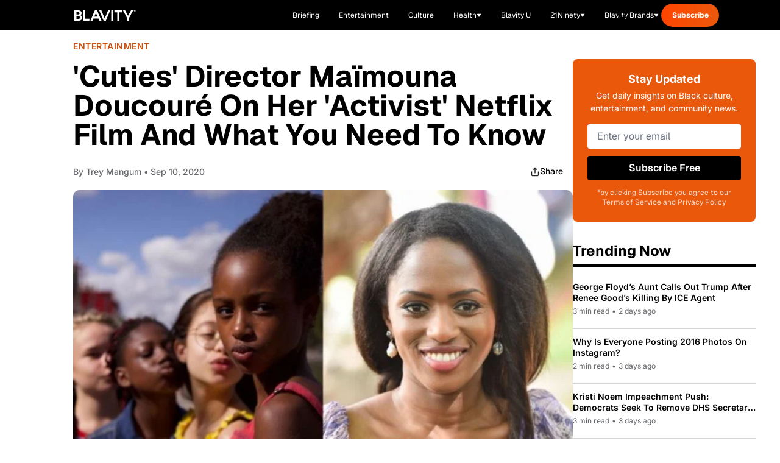

--- FILE ---
content_type: text/javascript; charset=utf-8
request_url: https://blavity.com/_nuxt/DLqXOSql.js
body_size: 3477
content:
import{D as h,o as i,f as d,m as e,p as g,q as _,x as G,F as x,s as B,e as c,g as C,M as be,h as $,t as j,v as he,b as ve,r as p,c as v,l as _e,a as fe,N as U}from"./DACR0z4c.js";import{_ as ke}from"./CbE5_FKM.js";import{u as S,a as F}from"./BB4FZKuP.js";import{_ as xe}from"./DCbPBeF5.js";import{_ as we}from"./Bv5OtAxM.js";import{_ as ye}from"./Bctwea8R.js";import{useArticleFeaturedImage as Ae}from"./B3t4sHeQ.js";import{u as Fe}from"./eRgPfsVS.js";import{w as y}from"./CP3UqxQE.js";import"./Bm-e6vEg.js";const Ce=h("/images/blavity-u/svgs/banner.svg"),$e=h("/images/blavity-u/svgs/mobile-banner.svg"),Q=h("/images/blavity-u/svgs/logo.svg"),X=h("/images/blavity-u/svgs/instagram.svg"),Z=h("/images/blavity-u/svgs/tiktok.svg"),Be={class:"relative overflow-hidden"},Se=e("img",{src:Ce,class:"hidden md:block w-full h-[145px] object-cover object-center",alt:"desktop banner"},null,-1),Le=e("img",{src:$e,class:"md:hidden w-full h-[288px] object-cover object-center",alt:"mobile banner"},null,-1),Te={class:"container"},Re={class:"hidden md:flex md:flex-row md:items-start absolute top-20 left-10 right-0 transform -translate-y-1/2"},Ue=e("div",{class:"md:w-2/6"},[e("img",{src:Q,class:"max-h-14 w-auto",alt:"blavity-u logo"})],-1),je=e("div",{class:"md:w-2/6 px-10"},[e("p",{class:"text-[#FFF] leading-tight border-t pt-2 max-w-[305px]"}," Blavity U amplifies the voices, talents, and aspirations of Black teens, college students and young professionals. ")],-1),Oe={class:"md:w-1/2 flex py-6 justify-end mr-10"},Ee={class:"flex lg:space-x-6 md:space-x-4 uppercase font-bold text-[#FFF]"},Ne=e("li",{class:"font-normal"}," | ",-1),He=e("img",{src:X,class:"mt-1 h-4 w-4",alt:"Instagram"},null,-1),Me=e("img",{src:Z,class:"mt-1 h-4 w-4",alt:"TikTok"},null,-1),Ie={class:"container md:hidden flex flex-col items-start absolute top-32 left-0 right-0 transform -translate-y-1/2 space-y-4"},De={class:"flex flex-wrap space-x-4 font-bold text-[#FFF] mt-10 mb-2"},Ve=e("div",{class:"w-full flex justify-start"},[e("img",{src:Q,class:"max-h-14 w-auto",alt:"blavity-u logo"})],-1),Ge=e("div",{class:"w-full"},[e("p",{class:"text-[#FFF] leading-tight border-t pt-2 text-left"}," Blavity U amplifies the voices, talents, and aspirations of Black teens, college students and young professionals. ")],-1),qe={class:"flex space-x-6 pt-2"},ze=e("img",{src:X,class:"h-9 w-9",alt:"Instagram"},null,-1),Pe=e("img",{src:Z,class:"h-8 w-8",alt:"TikTok"},null,-1),We={__name:"SubNavbar",setup(m){function t(l){document.getElementById(l).scrollIntoView({behavior:"smooth"})}return(l,n)=>{const r=G;return i(),d("div",Be,[Se,Le,e("div",Te,[e("div",Re,[Ue,je,e("div",Oe,[e("ul",Ee,[e("li",null,[e("button",{class:"uppercase",onClick:n[0]||(n[0]=u=>t("hbcu"))}," HBCU ")]),e("li",null,[e("button",{class:"uppercase",onClick:n[1]||(n[1]=u=>t("college"))}," College Sports ")]),e("li",null,[e("button",{class:"uppercase",onClick:n[2]||(n[2]=u=>t("greek"))}," Greek Life ")]),Ne,e("li",null,[g(r,{class:"pt-2",to:"https://www.instagram.com/blavityu/",target:"_blank"},{default:_(()=>[He]),_:1})]),e("li",null,[g(r,{class:"pt-2",to:"https://www.tiktok.com/@blavityu?lang=en",target:"_blank"},{default:_(()=>[Me]),_:1})])])])]),e("div",Ie,[e("ul",De,[e("li",null,[e("button",{class:"uppercase",onClick:n[3]||(n[3]=u=>t("hbcu"))}," HBCU ")]),e("li",null,[e("button",{class:"uppercase",onClick:n[4]||(n[4]=u=>t("college"))}," College Sports ")]),e("li",null,[e("button",{class:"uppercase",onClick:n[5]||(n[5]=u=>t("greek"))}," Greek Life ")])]),Ve,Ge,e("ul",qe,[e("li",null,[g(r,{to:"https://www.instagram.com/blavityu/",target:"_blank"},{default:_(()=>[ze]),_:1})]),e("li",null,[g(r,{to:"https://www.tiktok.com/@blavityu?lang=en",target:"_blank"},{default:_(()=>[Pe]),_:1})])])])])])}}},Ye={class:"border-t-4 border-neutral-black pt-2 lg:flex lg:flex-col lg:justify-between lg:basis-[304px] lg:grow-0 lg:shrink-0"},Ke=e("h2",{class:"heading-h2 mb-10"}," The Latest at BU🧑🏾‍🎓 ",-1),Je={class:"grid grid-cols-1 gap-4"},Qe={__name:"Trending",props:{articles:{type:Array,required:!0}},setup(m){return(t,l)=>{const n=ke;return i(),d("div",Ye,[Ke,e("ul",Je,[(i(!0),d(x,null,B(m.articles,r=>(i(),d("li",{key:r.id},[g(n,{"article-link":("useArticleRedirect"in t?t.useArticleRedirect:c(S))(r),"featured-media":r.featuredMedia,"published-at":r.publishedAt,title:r.title},null,8,["article-link","featured-media","published-at","title"])]))),128))])])}}},O=h("/images/blavity-u/svgs/arrow.svg"),Xe={class:"u-hero-card border-t-4 border-neutral-black pt-2 relative"},Ze={class:"mb-6 lg:min-h-[120px] lg:mb-8"},et=["innerHTML"],tt=e("span",{class:"heading-h3 inline-flex gap-x-3 whitespace-nowrap"},[j("Read full story "),e("img",{src:O,alt:"arrow"})],-1),st={class:"relative"},lt={class:"absolute flex flex-wrap gap-2 left-4 top-4"},at={__name:"HeroCard",props:{article:{type:Object,required:!0}},setup(m){const t=["hbcu","blavity-u","college-sports","greek-life"];return(l,n)=>{const r=G,u=he,E=xe;return i(),d("div",Xe,[e("div",Ze,[e("div",null,[e("h1",{class:"u-hero-card__title line-clamp-3 mb-4 lg:mb-0",innerHTML:m.article.title},null,8,et)]),g(r,{class:"u-hero-card__link",to:("useArticleRedirect"in l?l.useArticleRedirect:c(S))(m.article)},{default:_(()=>[tt]),_:1},8,["to"])]),e("div",st,[g(u,{class:"mb-8 object-cover w-full lg:h-[480px] lg:mb-0",src:m.article.featuredImage,alt:m.article.title,title:m.article.title,"lazy-load":""},null,8,["src","alt","title"]),e("div",lt,[(i(!0),d(x,null,B(m.article.categories,(f,w)=>(i(),d(x,{key:f.slug},[t.includes(f.slug)?(i(),C(E,{key:0,class:"u-hero-card__category",name:f.name,slug:f.slug,style:be(`background-color: ${w%2===0?"#6344C6":"#3E9176"}`)},null,8,["name","slug","style"])):$("",!0)],64))),128))])])])}}},it=h("/images/blavity-u/svgs/desktop-ad-banner.svg"),nt=h("/images/blavity-u/mobile-ad-banner.png"),ot=h("/images/blavity-u/student.png"),ct={class:"mb-4 mt-[100px]"},rt={class:"container"},dt={class:"grid grid-cols-1 gap-12 lg:grid-cols-4 lg:gap-8"},ut=_e('<section class="pb-12 lg:py-8"><div class="container"><div class="grid grid-cols-1 gap-12 lg:grid-cols-4 lg:gap-8"><div class="lg:col-span-1"><div class="flex justify-center w-full"><div class="htl-ad htlad-right_rail"></div></div></div><div class="lg:col-span-3 relative"><img src="'+it+'" alt="Campus event promotion" class="w-full h-[377px] object-cover hidden md:block"><img src="'+nt+'" alt="Campus event promotion" class="w-full h-[900px] object-cover md:hidden"><div class="absolute top-0 -left-10 h-full w-2/3 flex items-center justify-center z-10 hidden md:flex"><img src="'+ot+'" alt="A smiling Black student wearing a white jacket and a backpack stands against a gradient background. Bold black text on the right side reads, SHOULD WE BE COVERING AN EVENT AT YOUR SCHOOL? Below, smaller white text invites students to submit tips about campus organizations or student leaders who should be highlighted. A call-to-action button at the bottom says, SUBMIT A TIP!" class="h-full object-cover object-left"></div><div class="absolute top-4 right-0 left-0 md:left-auto md:top-0 md:right-20 w-full md:w-1/2 h-full p-4 flex flex-col justify-start md:justify-center font-[Unbounded] z-0"><div class="hidden md:block"><span class="bg-[#FFF] inline-block px-2 py-1 mb-1"><h2 class="text-black font-bold text-[40px] leading-none whitespace-nowrap">SHOULD WE BE</h2></span></div><div class="hidden md:block"><span class="bg-[#FFF] inline-block px-2 py-1 mb-1"><h2 class="text-black font-bold text-[40px] leading-none whitespace-nowrap">COVERING AN EVENT</h2></span></div><div class="hidden md:block"><span class="bg-[#FFF] inline-block px-2 py-1 mb-6"><h2 class="text-black font-bold text-[40px] leading-none whitespace-nowrap">AT YOUR SCHOOL?</h2></span></div><div class="md:hidden"><span class="bg-[#FFF] inline-block px-2 py-1 mb-1"><h2 class="text-black font-bold text-[40px] leading-none whitespace-nowrap">SHOULD WE</h2></span></div><div class="md:hidden"><span class="bg-[#FFF] inline-block px-2 py-1 mb-1"><h2 class="text-black font-bold text-[40px] leading-none whitespace-nowrap">BE COVERING</h2></span></div><div class="md:hidden"><span class="bg-[#FFF] inline-block px-2 py-1 mb-1"><h2 class="text-black font-bold text-[40px] leading-none whitespace-nowrap">AN EVENT</h2></span></div><div class="md:hidden"><span class="bg-[#FFF] inline-block px-2 py-1 mb-1"><h2 class="text-black font-bold text-[40px] leading-none whitespace-nowrap">AT YOUR</h2></span></div><div class="md:hidden"><span class="bg-[#FFF] inline-block px-2 py-1 mb-6"><h2 class="text-black font-bold text-[40px] leading-none whitespace-nowrap">SCHOOL?</h2></span></div><p class="text-[#FFF] text-[16px] mb-6 font-geist"> Know a campus organization or student<br> leader that needs to be highlighted?<br><span class="font-bold">Submit a tip to Blavity U now!</span></p><a href="mailto:blavityu@blavity.com?subject=Blavity U Tip Submission&amp;body=Hi Blavity U team," class="bg-[#FFF] text-black py-5 font-medium w-[220px] inline-block text-center"> SUBMIT A TIP! </a></div></div></div></div></section>',1),gt={id:"hbcu"},pt={class:"container"},mt={class:"border-t-4 border-neutral-black mb-16 pt-3 lg:flex lg:items-center lg:justify-between lg:mb-14"},bt=e("h2",{class:"heading-h1"}," HBCU News ",-1),ht=e("span",{class:"inline-flex gap-x-2 whitespace-nowrap text-[#DB755C]"},[j("See all "),e("img",{src:O,alt:"arrow"})],-1),vt={class:"lg:container"},_t={class:"grid grid-cols-1 gap-8 lg:grid-cols-4"},ft={key:0,class:"mt-8 px-4 py-10 lg:hidden"},kt=e("section",null,[e("div",{class:"container"},[e("div",{class:"flex items-center justify-center max-w-full overflow-hidden py-10"},[e("div",{class:"htl-ad htlad-leaderboard"})])])],-1),xt={id:"college",class:"pb-20"},wt={class:"container"},yt={class:"border-t-4 border-neutral-black mb-16 pt-3 lg:flex lg:items-center lg:justify-between lg:mb-14"},At=e("h2",{class:"heading-h1"}," College sports ",-1),Ft=e("span",{class:"inline-flex gap-x-2 whitespace-nowrap text-[#DB755C]"},[j("See all "),e("img",{src:O,alt:"arrow"})],-1),Ct={class:"lg:container"},$t={class:"grid grid-cols-1 gap-8 lg:grid-cols-4"},Bt={key:0,class:"mt-8 px-4 py-10 lg:hidden"},St=e("div",{class:"container"},[e("div",{class:"border-t-4 border-neutral-black mb-16 pt-3 lg:flex lg:items-center lg:justify-between lg:mb-14"},[e("h2",{class:"heading-h1"}," #Ontheyard ")])],-1),Lt=e("section",null,[e("div",{class:"container"},[e("div",{class:"flex items-center justify-center max-w-full overflow-hidden"},[e("div",{class:"htl-ad htlad-leaderboard"})])])],-1),Tt={id:"greek",class:"pb-20"},Rt={class:"container"},Ut={class:"border-t-4 border-neutral-black mb-16 pt-3 lg:flex lg:items-center lg:justify-between lg:mb-14"},jt=e("h2",{class:"heading-h1"}," Greek life ",-1),Ot=e("span",{class:"inline-flex gap-x-2 whitespace-nowrap text-[#DB755C]"},[j("See all "),e("img",{src:O,alt:"arrow"})],-1),Et={class:"lg:container"},Nt={class:"grid grid-cols-1 gap-8 lg:grid-cols-4"},Ht={key:0,class:"mt-8 px-4 py-10 lg:hidden"},I="Blavity U - Blavity News",D="Connects the world to Black culture through experiences.",V=4,Kt={__name:"blavity-u",async setup(m){let t,l;const n=fe(),r=ve(),u=p([]),E=v(()=>u.value.length),f=v(()=>u.value.length>0?Ae(u.value[0]):null),w=p([]),q=p(!1),ee=p(-1),L=p([]),z=p(!1),te=p(-1),T=p([]),se=p(!1),P=p(-1),W=p([]);Fe({title:I,description:D,keywords:"Blavity, Black Twitter, Black Lives Matter, Black Millennials, Black News, Blavity U",ogDescription:D,ogTitle:I,ogUrl:`${n.public.HOST_URL}${r.path}`,twitterDescription:D,twitterTitle:I});const R=p({hbcu:1,collegeSports:1,greekLife:1}),Y=v(()=>w.value.slice(0,R.value.hbcu*V)),le=v(()=>Y.value.length<w.value.length),K=v(()=>L.value.slice(0,R.value.collegeSports*V)),ae=v(()=>K.value.length<L.value.length),J=v(()=>T.value.slice(0,R.value.greekLife*V)),ie=v(()=>J.value.length<T.value.length),N=a=>{R.value[a]++},ne=async()=>{const o=await(await fetch("https://cms.blavity.com/wp-json/wp/v2/pages/72823068")).json();W.value=o.acf.instagram_posts};async function oe(){const{data:a}=await F("/articles",{query:{count:4,tag:"blavity-u-top-stories"}});return a.value.list}async function ce(){const a={count:7,category:"blavity-u",offset:E.value},{data:o}=await F("/articles",{query:a}),{list:b}=U(o.value);u.value=[...u.value,...b]}async function re(){const a={category:"blavity-u"};q.value=!0;const{data:o}=await F("/articles",{query:a}),{list:b,total:k}=U(o.value);w.value=[...w.value,...b],ee.value=k,q.value=!1}async function de(){const a={category:"college-sports"};z.value=!0;const{data:o}=await F("/articles",{query:a}),{list:b,total:k}=U(o.value);L.value=[...L.value,...b],te.value=k,z.value=!1}async function ue(){const a={category:"greek-life"};P.value=!0;const{data:o}=await F("/articles",{query:a}),{list:b,total:k}=U(o.value);T.value=[...T.value,...b],P.value=k,se.value=!1}[t,l]=y(()=>ce()),await t,l(),[t,l]=y(()=>re()),await t,l(),[t,l]=y(()=>de()),await t,l(),[t,l]=y(()=>ue()),await t,l(),[t,l]=y(()=>ne()),await t,l();const ge=([t,l]=y(()=>oe()),t=await t,l(),t);return(a,o)=>{const b=We,k=Qe,pe=at,H=G,M=we,me=ye;return i(),d(x,null,[e("section",ct,[e("div",rt,[g(b,{class:"mb-8 lg:mb-12"}),e("div",dt,[g(k,{class:"lg:row-start-1",articles:c(ge)},null,8,["articles"]),c(f)?(i(),C(pe,{key:0,article:c(f),class:"lg:col-span-3 lg:col-start-2"},null,8,["article"])):$("",!0)])])]),ut,e("section",gt,[e("div",pt,[e("div",mt,[bt,g(H,{class:"hidden heading-h3 lg:block",to:{name:"categories-slug",params:{slug:"blavity-u"}}},{default:_(()=>[ht]),_:1})])]),e("div",vt,[e("div",_t,[(i(!0),d(x,null,B(c(Y),(s,A)=>(i(),C(M,{key:s.id,"article-link":("useArticleRedirect"in a?a.useArticleRedirect:c(S))(s),categories:s.categories,"featured-media":s.featuredMedia,"published-at":s.publishedAt,title:s.title,index:A,class:"lg:border-b lg:border-neutral-black lg:pb-3"},null,8,["article-link","categories","featured-media","published-at","title","index"]))),128))]),c(le)?(i(),d("div",ft,[e("button",{class:"w-full py-4 bg-[#DB755C] text-[#FFF] text-center font-medium font-[unbounded]",onClick:o[0]||(o[0]=s=>N("hbcu"))}," LOAD MORE STORIES ")])):$("",!0)])]),kt,e("section",xt,[e("div",wt,[e("div",yt,[At,g(H,{class:"hidden heading-h3 lg:block",to:{name:"categories-slug",params:{slug:"college-sports"}}},{default:_(()=>[Ft]),_:1})])]),e("div",Ct,[e("div",$t,[(i(!0),d(x,null,B(c(K),(s,A)=>(i(),C(M,{key:s.id,"article-link":("useArticleRedirect"in a?a.useArticleRedirect:c(S))(s),categories:s.categories,"featured-media":s.featuredMedia,"published-at":s.publishedAt,title:s.title,index:A,class:"lg:border-b lg:border-neutral-black lg:pb-3"},null,8,["article-link","categories","featured-media","published-at","title","index"]))),128))]),c(ae)?(i(),d("div",Bt,[e("button",{class:"w-full py-4 bg-[#DB755C] text-[#FFF] text-center font-medium font-[unbounded]",onClick:o[1]||(o[1]=s=>N("hbcu"))}," LOAD MORE STORIES ")])):$("",!0)])]),e("section",null,[St,g(me,{"instagram-posts":c(W)},null,8,["instagram-posts"])]),Lt,e("section",Tt,[e("div",Rt,[e("div",Ut,[jt,g(H,{class:"hidden heading-h3 lg:block",to:{name:"categories-slug",params:{slug:"greek-life"}}},{default:_(()=>[Ot]),_:1})])]),e("div",Et,[e("div",Nt,[(i(!0),d(x,null,B(c(J),(s,A)=>(i(),C(M,{key:s.id,"article-link":("useArticleRedirect"in a?a.useArticleRedirect:c(S))(s),categories:s.categories,"featured-media":s.featuredMedia,"published-at":s.publishedAt,title:s.title,index:A,class:"lg:border-b lg:border-neutral-black lg:pb-3"},null,8,["article-link","categories","featured-media","published-at","title","index"]))),128))]),c(ie)?(i(),d("div",Ht,[e("button",{class:"w-full py-4 bg-[#DB755C] text-[#FFF] text-center font-medium font-[unbounded]",onClick:o[2]||(o[2]=s=>N("greekLife"))}," LOAD MORE STORIES ")])):$("",!0)])])],64)}}};export{Kt as default};


--- FILE ---
content_type: text/javascript; charset=utf-8
request_url: https://blavity.com/_nuxt/HwE8tt93.js
body_size: 518
content:
import{b,r as n,u as w,a as S}from"./DACR0z4c.js";import{a as L,u as M}from"./BB4FZKuP.js";import{useArticleFeaturedImage as $}from"./B3t4sHeQ.js";import{u as C}from"./B7csAMHE.js";import{u as B}from"./BlCwtxI0.js";import{u as D}from"./CqRZAGDL.js";import{u as R}from"./eRgPfsVS.js";async function x(){const{params:v}=b(),d=S(),e=n(null),l=n(null),o=n(null);try{const{data:t}=await L(`/${v.slug}`);e.value=$(t.value)}catch(t){return l.value=t,{article:e,error:l,redirect:o}}o.value=M(e.value);const a={categories:void 0,tags:void 0},{categories:r,tags:i}=e.value;r.length!==0&&(a.categories=r.map(({name:t})=>t).join(", ")),i.length!==0&&(a.tags=i.map(({name:t})=>t).join(", "));const f=C(e.value),u=B(e.value),s=`${d.public.HOST_URL}${f}`,c=i.map(({slug:t})=>t),g=[];if(e.value.additional){const{headScript:t}=e.value.additional;t&&g.push({innerHTML:t})}const m=(e.value.authors||[e.value.author]).map(({displayName:t})=>t).join(", "),A=e.value.authors||[e.value.author],h=r.map(({name:t})=>t),T=i.map(({name:t})=>t),y=r.map(({slug:t})=>t),_=t=>t.replace(/&amp;/g,"&"),{articleMetadata:p,articleMetaTags:I}=D({authorDisplayName:m,authors:A.map(({displayName:t})=>t),categoryNames:h,tagNames:T,categorySlugs:y,tagSlugs:c,articleId:e.value.id,title:e.value.title,slug:e.value.slug,publishedAt:e.value.publishedAt,updatedAt:e.value.updatedAt});return window.__BLAVITY_ARTICLE_METADATA__={...p,url:s},R({title:`${_(e.value.title)} - Blavity`,description:u,author:m,categories:a.categories,tags:a.tags,ogDescription:u,ogImage:e.value.socialThumbnail||e.value.featuredImage,ogImageAlt:`${e.value.title} - Blavity`,ogTitle:`${e.value.title} - Blavity`,ogType:"article",ogUrl:s,twitterCard:"summary_large_image",twitterCreator:"@blavity",twitterDescription:u,twitterImage:e.value.socialThumbnail||e.value.featuredImage,twitterSite:"@blavity",twitterTitle:`${e.value.title} - Blavity`,"fb-pages":"623207481078330","tag-slugs":c.join(",")}),w({link:[{rel:"preload",as:"image",href:e.value.featuredImage},{rel:"canonical",href:e.value.canonicalUrl||s}],meta:I,script:[{src:"//connect.facebook.net/en_US/sdk.js#xfbml=1&version=v7.0&autoLogAppEvents=1&appId=567482886746994",async:!0,defer:!0,crossorigin:"anonymous"},{key:"blavity-article-metadata",innerHTML:`window.__BLAVITY_ARTICLE_METADATA__ = ${JSON.stringify({...p,url:s})};`},...g]}),{article:e,error:l,redirect:o}}export{x as u};


--- FILE ---
content_type: application/javascript; charset=UTF-8
request_url: https://blavity.com/cdn-cgi/challenge-platform/h/b/scripts/jsd/d251aa49a8a3/main.js?
body_size: 7799
content:
window._cf_chl_opt={AKGCx8:'b'};~function(Z8,sy,sn,st,sY,sv,sC,sV,Z2,Z3){Z8=z,function(R,a,Zn,Z7,s,Z){for(Zn={R:460,a:374,s:286,Z:291,S:386,J:360,O:423,D:258,P:335,f:416,A:417},Z7=z,s=R();!![];)try{if(Z=parseInt(Z7(Zn.R))/1*(-parseInt(Z7(Zn.a))/2)+-parseInt(Z7(Zn.s))/3*(-parseInt(Z7(Zn.Z))/4)+-parseInt(Z7(Zn.S))/5+parseInt(Z7(Zn.J))/6+-parseInt(Z7(Zn.O))/7*(-parseInt(Z7(Zn.D))/8)+parseInt(Z7(Zn.P))/9+-parseInt(Z7(Zn.f))/10*(parseInt(Z7(Zn.A))/11),Z===a)break;else s.push(s.shift())}catch(S){s.push(s.shift())}}(i,167773),sy=this||self,sn=sy[Z8(419)],st=null,sY=sq(),sv=function(J5,J4,J3,J1,SN,Zm,a,s,Z,S){return J5={R:474,a:426,s:299,Z:312},J4={R:280,a:347,s:371,Z:305,S:280,J:347,O:280,D:396,P:470,f:266,A:401,U:377,L:340,j:280,m:422,b:352,X:280,x:367,l:362,F:406,M:437,B:295,c:375,k:343,T:401,g:427,o:280},J3={R:388},J1={R:362,a:388,s:343,Z:319,S:306,J:457,O:345,D:319,P:306,f:407,A:420,U:319,L:306,j:463,m:279,b:362,X:401,x:463,l:377,F:256,M:307,B:401,c:260,k:256,T:401,g:288,o:401,K:471,G:280,y:370,n:295,e:300,I:401,E:266,d:468,W:274,H:426,h:306,Q:463,Y:279,v:317,C:446,V:283,N:279,i0:433,i1:362,i2:463,i3:475,i4:392,i5:367,i6:413,i7:371,i8:367,i9:401,ii:363,iz:376,iR:424,ia:400,is:341,iZ:336,iS:380,iJ:437},SN={R:432,a:346,s:362},Zm=Z8,a={'lGSvy':Zm(J5.R),'ZMziB':function(J,O){return O==J},'gwlZf':function(J,O){return J+O},'DRggv':function(J,O){return J<O},'oZNpV':function(J,O){return J>O},'PAzdY':function(J,O){return O|J},'ZQnwS':function(J,O){return J<<O},'Pbdzy':function(J,O){return J(O)},'jleor':function(J,O){return O&J},'IGqou':function(J,O){return J==O},'OpRKN':function(J,O){return J|O},'lnSWy':function(J,O){return J==O},'vNZOp':function(J,O){return J-O},'MloPY':function(J,O){return J(O)},'nWbOb':function(J,O){return J!==O},'PqFgm':Zm(J5.a),'HfUvK':function(J,O){return J-O},'Luvzu':function(J,O){return J|O},'HRzyp':function(J,O){return J==O},'LfBcG':function(J,O){return J|O},'xYlmJ':function(J,O){return J|O},'KooJU':function(J,O){return J<<O},'nHLif':function(J,O){return O&J},'VpgRG':function(J,O){return J-O},'wtvyb':function(J,O){return J(O)},'iKSXI':function(J,O){return J<O},'RUmUC':function(J,O){return J&O},'tuOEg':function(J,O){return J-O},'WIlyT':function(J,O){return J==O},'RxIdW':function(J,O){return J-O},'pEWpY':function(J,O){return J(O)},'iPcgU':function(J,O){return J&O},'DcNJQ':function(J,O){return O*J},'uGKBJ':function(J,O){return J!=O},'ysZJH':function(J,O){return O==J},'olabJ':function(J,O){return J==O},'CFYSq':function(J,O){return J&O},'kKMeE':function(J,O){return J(O)},'qdGHc':function(J,O){return J<O},'LNFRV':function(J,O){return O===J},'vGmbg':function(J,O){return J+O}},s=String[Zm(J5.s)],Z={'h':function(J,SV,Zb,O,D){return SV={R:432,a:343},Zb=Zm,O={},O[Zb(SN.R)]=a[Zb(SN.a)],D=O,a[Zb(SN.s)](null,J)?'':Z.g(J,6,function(P,ZX){return ZX=Zb,D[ZX(SV.R)][ZX(SV.a)](P)})},'g':function(J,O,D,Zx,P,A,U,L,j,X,x,F,M,B,T,o,K,G,y,I,E){if(Zx=Zm,P={'FFwOi':function(W){return W()}},a[Zx(J1.R)](null,J))return'';for(U={},L={},j='',X=2,x=3,F=2,M=[],B=0,T=0,o=0;o<J[Zx(J1.a)];o+=1)if(K=J[Zx(J1.s)](o),Object[Zx(J1.Z)][Zx(J1.S)][Zx(J1.J)](U,K)||(U[K]=x++,L[K]=!0),G=a[Zx(J1.O)](j,K),Object[Zx(J1.D)][Zx(J1.P)][Zx(J1.J)](U,G))j=G;else for(y=Zx(J1.f)[Zx(J1.A)]('|'),I=0;!![];){switch(y[I++]){case'0':if(Object[Zx(J1.U)][Zx(J1.L)][Zx(J1.J)](L,j)){if(256>j[Zx(J1.j)](0)){for(A=0;a[Zx(J1.m)](A,F);B<<=1,a[Zx(J1.b)](T,O-1)?(T=0,M[Zx(J1.X)](D(B)),B=0):T++,A++);for(E=j[Zx(J1.x)](0),A=0;a[Zx(J1.l)](8,A);B=a[Zx(J1.F)](a[Zx(J1.M)](B,1),1&E),a[Zx(J1.b)](T,O-1)?(T=0,M[Zx(J1.B)](a[Zx(J1.c)](D,B)),B=0):T++,E>>=1,A++);}else{for(E=1,A=0;A<F;B=a[Zx(J1.k)](B<<1,E),O-1==T?(T=0,M[Zx(J1.T)](D(B)),B=0):T++,E=0,A++);for(E=j[Zx(J1.x)](0),A=0;16>A;B=B<<1.82|a[Zx(J1.g)](E,1),T==O-1?(T=0,M[Zx(J1.o)](D(B)),B=0):T++,E>>=1,A++);}X--,a[Zx(J1.K)](0,X)&&(X=Math[Zx(J1.G)](2,F),F++),delete L[j]}else for(E=U[j],A=0;A<F;B=a[Zx(J1.y)](B<<1,a[Zx(J1.g)](E,1)),a[Zx(J1.n)](T,a[Zx(J1.e)](O,1))?(T=0,M[Zx(J1.I)](a[Zx(J1.E)](D,B)),B=0):T++,E>>=1,A++);continue;case'1':U[G]=x++;continue;case'2':j=String(K);continue;case'3':X==0&&(X=Math[Zx(J1.G)](2,F),F++);continue;case'4':X--;continue}break}if(a[Zx(J1.d)]('',j)){if(a[Zx(J1.W)]===Zx(J1.H)){if(Object[Zx(J1.D)][Zx(J1.h)][Zx(J1.J)](L,j)){if(256>j[Zx(J1.Q)](0)){for(A=0;a[Zx(J1.Y)](A,F);B<<=1,T==a[Zx(J1.v)](O,1)?(T=0,M[Zx(J1.o)](D(B)),B=0):T++,A++);for(E=j[Zx(J1.x)](0),A=0;8>A;B=a[Zx(J1.C)](B<<1.03,1&E),a[Zx(J1.V)](T,O-1)?(T=0,M[Zx(J1.X)](D(B)),B=0):T++,E>>=1,A++);}else{for(E=1,A=0;a[Zx(J1.N)](A,F);B=a[Zx(J1.i0)](B<<1.3,E),a[Zx(J1.i1)](T,O-1)?(T=0,M[Zx(J1.T)](D(B)),B=0):T++,E=0,A++);for(E=j[Zx(J1.i2)](0),A=0;16>A;B=a[Zx(J1.i3)](a[Zx(J1.i4)](B,1),a[Zx(J1.i5)](E,1)),T==a[Zx(J1.i6)](O,1)?(T=0,M[Zx(J1.o)](a[Zx(J1.i7)](D,B)),B=0):T++,E>>=1,A++);}X--,X==0&&(X=Math[Zx(J1.G)](2,F),F++),delete L[j]}else for(E=U[j],A=0;A<F;B=a[Zx(J1.M)](B,1)|a[Zx(J1.i8)](E,1),T==O-1?(T=0,M[Zx(J1.i9)](D(B)),B=0):T++,E>>=1,A++);X--,X==0&&F++}else return P[Zx(J1.ii)](B)!==null}for(E=2,A=0;a[Zx(J1.iz)](A,F);B=B<<1.76|a[Zx(J1.iR)](E,1),T==a[Zx(J1.ia)](O,1)?(T=0,M[Zx(J1.X)](D(B)),B=0):T++,E>>=1,A++);for(;;)if(B<<=1,a[Zx(J1.is)](T,a[Zx(J1.iZ)](O,1))){M[Zx(J1.T)](a[Zx(J1.iS)](D,B));break}else T++;return M[Zx(J1.iJ)]('')},'j':function(J,J2,Zl){return J2={R:463},Zl=Zm,null==J?'':J==''?null:Z.i(J[Zl(J3.R)],32768,function(O,ZF){return ZF=Zl,J[ZF(J2.R)](O)})},'i':function(J,O,D,ZM,P,A,U,L,j,X,x,F,M,B,T,o,G,K){for(ZM=Zm,P=[],A=4,U=4,L=3,j=[],F=D(0),M=O,B=1,X=0;3>X;P[X]=X,X+=1);for(T=0,o=Math[ZM(J4.R)](2,2),x=1;x!=o;K=a[ZM(J4.a)](F,M),M>>=1,0==M&&(M=O,F=a[ZM(J4.s)](D,B++)),T|=a[ZM(J4.Z)](0<K?1:0,x),x<<=1);switch(T){case 0:for(T=0,o=Math[ZM(J4.S)](2,8),x=1;x!=o;K=a[ZM(J4.J)](F,M),M>>=1,0==M&&(M=O,F=D(B++)),T|=(0<K?1:0)*x,x<<=1);G=s(T);break;case 1:for(T=0,o=Math[ZM(J4.O)](2,16),x=1;a[ZM(J4.D)](x,o);K=F&M,M>>=1,a[ZM(J4.P)](0,M)&&(M=O,F=D(B++)),T|=(0<K?1:0)*x,x<<=1);G=a[ZM(J4.f)](s,T);break;case 2:return''}for(X=P[3]=G,j[ZM(J4.A)](G);;){if(a[ZM(J4.U)](B,J))return'';for(T=0,o=Math[ZM(J4.R)](2,L),x=1;o!=x;K=M&F,M>>=1,a[ZM(J4.L)](0,M)&&(M=O,F=D(B++)),T|=(0<K?1:0)*x,x<<=1);switch(G=T){case 0:for(T=0,o=Math[ZM(J4.j)](2,8),x=1;a[ZM(J4.D)](x,o);K=a[ZM(J4.m)](F,M),M>>=1,0==M&&(M=O,F=a[ZM(J4.b)](D,B++)),T|=x*(0<K?1:0),x<<=1);P[U++]=s(T),G=U-1,A--;break;case 1:for(T=0,o=Math[ZM(J4.X)](2,16),x=1;o!=x;K=a[ZM(J4.x)](F,M),M>>=1,a[ZM(J4.l)](0,M)&&(M=O,F=D(B++)),T|=a[ZM(J4.Z)](a[ZM(J4.F)](0,K)?1:0,x),x<<=1);P[U++]=a[ZM(J4.s)](s,T),G=U-1,A--;break;case 2:return j[ZM(J4.M)]('')}if(a[ZM(J4.B)](0,A)&&(A=Math[ZM(J4.X)](2,L),L++),P[G])G=P[G];else if(a[ZM(J4.c)](G,U))G=X+X[ZM(J4.k)](0);else return null;j[ZM(J4.T)](G),P[U++]=a[ZM(J4.g)](X,G[ZM(J4.k)](0)),A--,X=G,0==A&&(A=Math[ZM(J4.o)](2,L),L++)}}},S={},S[Zm(J5.Z)]=Z.h,S}(),sC={},sC[Z8(385)]='o',sC[Z8(318)]='s',sC[Z8(303)]='u',sC[Z8(451)]='z',sC[Z8(480)]='n',sC[Z8(321)]='I',sC[Z8(301)]='b',sV=sC,sy[Z8(359)]=function(R,s,Z,S,Jf,JP,JD,ZT,J,D,P,A,U,L,j){if(Jf={R:358,a:270,s:458,Z:429,S:458,J:464,O:383,D:267,P:383,f:323,A:333,U:388,L:358,j:284,m:281,b:293,X:289,x:269},JP={R:461,a:328,s:388,Z:293,S:356,J:289},JD={R:319,a:306,s:457,Z:401},ZT=Z8,J={'choGk':function(X,F){return X<F},'DSiqL':function(X,F){return X+F},'fJHry':function(X,F){return X+F},'tnGQq':function(X,x){return X(x)},'zRugl':function(X,F){return X+F}},s===null||void 0===s)return S;for(D=J[ZT(Jf.R)](Z1,s),R[ZT(Jf.a)][ZT(Jf.s)]&&(D=D[ZT(Jf.Z)](R[ZT(Jf.a)][ZT(Jf.S)](s))),D=R[ZT(Jf.J)][ZT(Jf.O)]&&R[ZT(Jf.D)]?R[ZT(Jf.J)][ZT(Jf.P)](new R[(ZT(Jf.D))](D)):function(X,Zg,x){for(Zg=ZT,X[Zg(JP.R)](),x=0;J[Zg(JP.a)](x,X[Zg(JP.s)]);X[x]===X[J[Zg(JP.Z)](x,1)]?X[Zg(JP.S)](J[Zg(JP.J)](x,1),1):x+=1);return X}(D),P='nAsAaAb'.split('A'),P=P[ZT(Jf.f)][ZT(Jf.A)](P),A=0;A<D[ZT(Jf.U)];U=D[A],L=Z0(R,s,U),J[ZT(Jf.L)](P,L)?(j='s'===L&&!R[ZT(Jf.j)](s[U]),ZT(Jf.m)===J[ZT(Jf.b)](Z,U)?O(J[ZT(Jf.X)](Z,U),L):j||O(J[ZT(Jf.x)](Z,U),s[U])):O(Z+U,L),A++);return S;function O(X,x,Zu){Zu=z,Object[Zu(JD.R)][Zu(JD.a)][Zu(JD.s)](S,x)||(S[x]=[]),S[x][Zu(JD.Z)](X)}},Z2=Z8(302)[Z8(420)](';'),Z3=Z2[Z8(323)][Z8(333)](Z2),sy[Z8(391)]=function(s,Z,JL,JU,Zo,S,J,O,D,P,A){for(JL={R:334,a:449,s:388,Z:330,S:401,J:327},JU={R:334},Zo=Z8,S={},S[Zo(JL.R)]=function(U,L){return U+L},J=S,O=Object[Zo(JL.a)](Z),D=0;D<O[Zo(JL.s)];D++)if(P=O[D],'f'===P&&(P='N'),s[P]){for(A=0;A<Z[O[D]][Zo(JL.s)];-1===s[P][Zo(JL.Z)](Z[O[D]][A])&&(Z3(Z[O[D]][A])||s[P][Zo(JL.S)]('o.'+Z[O[D]][A])),A++);}else s[P]=Z[O[D]][Zo(JL.J)](function(U,ZK){return ZK=Zo,J[ZK(JU.R)]('o.',U)})},Z5();function sE(ZH,ZR,R){return ZH={R:366,a:469},ZR=Z8,R={'WSQVj':function(a,s){return a!==s},'ZDrrO':function(a){return a()}},R[ZR(ZH.R)](R[ZR(ZH.a)](sI),null)}function Z1(s,Ja,Zk,Z,S,J){for(Ja={R:434,a:434,s:429,Z:449,S:322},Zk=Z8,Z={},Z[Zk(Ja.R)]=function(O,D){return D!==O},S=Z,J=[];S[Zk(Ja.a)](null,s);J=J[Zk(Ja.s)](Object[Zk(Ja.Z)](s)),s=Object[Zk(Ja.S)](s));return J}function sN(s,Z,J7,ZB,S,J){return J7={R:444,a:311,s:311,Z:319,S:477,J:457,O:330,D:361},ZB=Z8,S={},S[ZB(J7.R)]=function(O,D){return O instanceof D},J=S,J[ZB(J7.R)](Z,s[ZB(J7.a)])&&0<s[ZB(J7.s)][ZB(J7.Z)][ZB(J7.S)][ZB(J7.J)](Z)[ZB(J7.O)](ZB(J7.D))}function se(R,ZI,Ze,Z9,a,s){ZI={R:265,a:314},Ze={R:465},Z9=Z8,a={'GIfuW':function(Z){return Z()}},s=a[Z9(ZI.R)](Z4),sQ(s.r,function(Z,Zi){Zi=Z9,typeof R===Zi(Ze.R)&&R(Z),sd()}),s.e&&sp(Z9(ZI.a),s.e)}function sh(S4,ZJ,a,s,Z,S,J){return S4={R:253,a:414,s:350,Z:409,S:253},ZJ=Z8,a={},a[ZJ(S4.R)]=function(O,D){return O>D},a[ZJ(S4.a)]=function(O,D){return O-D},s=a,Z=3600,S=sH(),J=Math[ZJ(S4.s)](Date[ZJ(S4.Z)]()/1e3),s[ZJ(S4.S)](s[ZJ(S4.a)](J,S),Z)?![]:!![]}function sH(S1,ZS,R,a){return S1={R:292,a:350,s:298},ZS=Z8,R={'JxJif':function(s,Z){return s(Z)}},a=sy[ZS(S1.R)],Math[ZS(S1.a)](+R[ZS(S1.s)](atob,a.t))}function Z5(Jk,Jc,Zw,R,a,s,Z,S){if(Jk={R:430,a:292,s:277,Z:382,S:315,J:369,O:472,D:402,P:402,f:373,A:296},Jc={R:453,a:390,s:277,Z:382,S:296},Zw=Z8,R={'XZkFK':function(J){return J()},'APrwi':function(J,O){return J!==O},'ZsqsB':function(J,O){return J===O},'ALemV':Zw(Jk.R)},a=sy[Zw(Jk.a)],!a)return;if(!sh())return;if(s=![],Z=function(){if(!s){if(s=!![],!sh())return;se(function(J){Z6(a,J)})}},sn[Zw(Jk.s)]!==Zw(Jk.Z)){if(R[Zw(Jk.S)](Zw(Jk.J),Zw(Jk.O)))return'o.'+a;else Z()}else sy[Zw(Jk.D)]?sn[Zw(Jk.P)](R[Zw(Jk.f)],Z):(S=sn[Zw(Jk.A)]||function(){},sn[Zw(Jk.A)]=function(Zr){Zr=Zw,R[Zr(Jc.R)](S),R[Zr(Jc.a)](sn[Zr(Jc.s)],Zr(Jc.Z))&&(sn[Zr(Jc.S)]=S,R[Zr(Jc.R)](Z))})}function Z4(Jb,ZG,s,Z,S,J,O,D,P,f){s=(Jb={R:357,a:448,s:263,Z:420,S:276,J:452,O:389,D:287,P:378,f:394,A:397,U:273,L:320,j:378,m:254,b:399,X:438,x:428,l:259,F:311,M:339,B:311,c:319,k:477,T:457,g:330,o:361},ZG=Z8,{'VkiQg':function(A,U){return A<U},'Qwxsj':function(A,U,L,j,m){return A(U,L,j,m)},'HnRZj':ZG(Jb.R),'nptgg':ZG(Jb.a)});try{for(Z=ZG(Jb.s)[ZG(Jb.Z)]('|'),S=0;!![];){switch(Z[S++]){case'0':O=s[ZG(Jb.S)](pRIb1,D,D[s[ZG(Jb.J)]]||D[ZG(Jb.O)],'n.',O);continue;case'1':O=pRIb1(D,J[ZG(Jb.D)],'d.',O);continue;case'2':sn[ZG(Jb.P)][ZG(Jb.f)](J);continue;case'3':J[ZG(Jb.A)]='-1';continue;case'4':O=pRIb1(D,D,'',O);continue;case'5':J=sn[ZG(Jb.U)](ZG(Jb.L));continue;case'6':sn[ZG(Jb.j)][ZG(Jb.m)](J);continue;case'7':O={};continue;case'8':J[ZG(Jb.b)]=ZG(Jb.X);continue;case'9':D=J[ZG(Jb.x)];continue;case'10':return P={},P.r=O,P.e=null,P}break}}catch(A){return s[ZG(Jb.l)]!==ZG(Jb.a)?S instanceof J[ZG(Jb.F)]&&s[ZG(Jb.M)](0,O[ZG(Jb.B)][ZG(Jb.c)][ZG(Jb.k)][ZG(Jb.T)](D)[ZG(Jb.g)](ZG(Jb.o))):(f={},f.r={},f.e=A,f)}}function Z6(Z,S,Ju,Zy,J,O,D,U,P){if(Ju={R:393,a:264,s:410,Z:338,S:294,J:326,O:326,D:393,P:355,f:412,A:443,U:372,L:264,j:462,m:353,b:443,X:264,x:462,l:353,F:443,M:372,B:384,c:342,k:353},Zy=Z8,J={},J[Zy(Ju.R)]=Zy(Ju.a),J[Zy(Ju.s)]=Zy(Ju.Z),O=J,!Z[Zy(Ju.S)])return Zy(Ju.J)===Zy(Ju.O);S===O[Zy(Ju.D)]?O[Zy(Ju.s)]===O[Zy(Ju.s)]?(D={},D[Zy(Ju.P)]=Zy(Ju.f),D[Zy(Ju.A)]=Z.r,D[Zy(Ju.U)]=Zy(Ju.L),sy[Zy(Ju.j)][Zy(Ju.m)](D,'*')):(U={},U[Zy(Ju.P)]=Zy(Ju.f),U[Zy(Ju.b)]=Z.r,U[Zy(Ju.U)]=Zy(Ju.X),U[Zy(Ju.x)][Zy(Ju.l)](U,'*')):(P={},P[Zy(Ju.P)]=Zy(Ju.f),P[Zy(Ju.F)]=Z.r,P[Zy(Ju.M)]=Zy(Ju.B),P[Zy(Ju.c)]=S,sy[Zy(Ju.j)][Zy(Ju.k)](P,'*'))}function sp(Z,S,SP,Zj,J,O,D,P,f,A,U,L,j){if(SP={R:467,a:418,s:348,Z:272,S:365,J:309,O:292,D:379,P:436,f:325,A:297,U:324,L:473,j:381,m:431,b:442,X:278,x:398,l:436,F:285,M:285,B:275,c:436,k:275,T:268,g:395,o:441,K:476,G:408,y:355,n:450,e:304,I:312},Zj=Z8,J={'DVJkZ':function(m,b){return m(b)},'eISPk':Zj(SP.R),'mKjeJ':Zj(SP.a),'HvGpF':Zj(SP.s)},!J[Zj(SP.Z)](sW,0))return![];D=(O={},O[Zj(SP.S)]=Z,O[Zj(SP.J)]=S,O);try{P=sy[Zj(SP.O)],f=Zj(SP.D)+sy[Zj(SP.P)][Zj(SP.f)]+J[Zj(SP.A)]+P.r+Zj(SP.U),A=new sy[(Zj(SP.L))](),A[Zj(SP.j)](J[Zj(SP.m)],f),A[Zj(SP.b)]=2500,A[Zj(SP.X)]=function(){},U={},U[Zj(SP.x)]=sy[Zj(SP.l)][Zj(SP.x)],U[Zj(SP.F)]=sy[Zj(SP.P)][Zj(SP.M)],U[Zj(SP.B)]=sy[Zj(SP.c)][Zj(SP.k)],U[Zj(SP.T)]=sy[Zj(SP.P)][Zj(SP.g)],U[Zj(SP.o)]=sY,L=U,j={},j[Zj(SP.K)]=D,j[Zj(SP.G)]=L,j[Zj(SP.y)]=J[Zj(SP.n)],A[Zj(SP.e)](sv[Zj(SP.I)](j))}catch(m){}}function i(JT){return JT='[native code],ZMziB,FFwOi,onerror,AdeF3,WSQVj,nHLif,xhr-error,QmWsl,OpRKN,wtvyb,event,ALemV,124702EHFxqE,LNFRV,iKSXI,oZNpV,body,/cdn-cgi/challenge-platform/h/,pEWpY,open,loading,from,error,object,1301410bliGEV,isArray,length,navigator,APrwi,rxvNi8,KooJU,ykaZG,removeChild,aUjz8,uGKBJ,tabIndex,CnwA5,style,tuOEg,push,addEventListener,TGpcP,pwLGd,emYwB,qdGHc,0|4|3|1|2,chctx,now,pCOGb,HEonK,cloudflare-invisible,VpgRG,ZJUZE,HDAab,40rNZZAH,805794JQsniS,POST,document,split,gSSKv,CFYSq,7QRnSJb,RUmUC,AJnly,OgSEU,vGmbg,contentWindow,concat,DOMContentLoaded,mKjeJ,xPRnr,LfBcG,tMyFd,AFXMz,_cf_chl_opt,join,display: none,pDwfa,TbMXp,JBxy9,timeout,sid,atpWI,CQHzh,Luvzu,href,qUUHh,keys,HvGpF,symbol,HnRZj,XZkFK,dsCSO,9|3|6|8|4|2|7|5|0|1,MicLa,call,getOwnPropertyNames,FURGc,1SxLyYC,sort,parent,charCodeAt,Array,function,AFMkk,/b/ov1/0.8387951819999891:1768882283:SBLL4cgArbjltbpf9vYMnCn1ymLFeSzgq-DwXHo5wy4/,nWbOb,ZDrrO,ysZJH,IGqou,Xwocp,XMLHttpRequest,UqPvGOxBa9DZ7sb2-4HRmrIS$fyVJwhQ5cdj8TiXNz3WnpFLKMCY0u+ok6g1EeAlt,xYlmJ,errorInfoObject,toString,CjnJY,stringify,number,randomUUID,onload,dcXoG,appendChild,QdzOU,PAzdY,yivsv,2344712WkOCFr,nptgg,Pbdzy,location,random,5|8|3|6|9|7|4|0|1|2|10,success,GIfuW,MloPY,Set,pkLOA2,zRugl,Object,http-code:,DVJkZ,createElement,PqFgm,LRmiB4,Qwxsj,readyState,ontimeout,DRggv,pow,d.cookie,log,HRzyp,isNaN,SSTpq3,3aZUIjL,contentDocument,jleor,fJHry,Pwxru,392192lUQebp,__CF$cv$params,DSiqL,api,lnSWy,onreadystatechange,eISPk,JxJif,fromCharCode,vNZOp,boolean,_cf_chl_opt;JJgc4;PJAn2;kJOnV9;IWJi4;OHeaY1;DqMg0;FKmRv9;LpvFx1;cAdz2;PqBHf2;nFZCC5;ddwW5;pRIb1;rxvNi8;RrrrA2;erHi9,undefined,send,DcNJQ,hasOwnProperty,ZQnwS,4|3|2|0|1,TYlZ6,catch,Function,YPTS,TZXBk,error on cf_chl_props,ZsqsB,KTkTg,HfUvK,string,prototype,iframe,bigint,getPrototypeOf,includes,/invisible/jsd,AKGCx8,hIyHd,map,choGk,iTPvm,indexOf,status,lctTC,bind,ewkmw,1009611sQPgIQ,RxIdW,/jsd/oneshot/d251aa49a8a3/0.8387951819999891:1768882283:SBLL4cgArbjltbpf9vYMnCn1ymLFeSzgq-DwXHo5wy4/,xOgtZ,VkiQg,olabJ,WIlyT,detail,charAt,VZddT,gwlZf,lGSvy,iPcgU,jsd,1|6|4|0|9|8|3|5|2|7,floor,PXqHt,kKMeE,postMessage,gyIxU,source,splice,clientInformation,tnGQq,pRIb1,1680636FlrbYZ'.split(','),i=function(){return JT},i()}function sq(SJ,ZL){return SJ={R:481,a:481},ZL=Z8,crypto&&crypto[ZL(SJ.R)]?crypto[ZL(SJ.a)]():''}function sQ(R,a,SS,SZ,SR,Si,S9,S8,ZO,s,Z,S,J,O,D,P){for(SS={R:264,a:368,s:455,Z:420,S:415,J:261,O:261,D:447,P:294,f:415,A:304,U:312,L:479,j:294,m:442,b:278,X:292,x:381,l:418,F:379,M:436,B:325,c:337,k:364,T:282,g:436,o:252,K:473,G:442,y:440,n:435},SZ={R:421},SR={R:351},Si={R:466,a:331,s:329,Z:316,S:456,J:316,O:425,D:271,P:331},S9={R:257,a:354},S8={R:454},ZO=Z8,s={'HDAab':function(f){return f()},'PXqHt':function(f,A){return f<A},'TbMXp':ZO(SS.R),'gSSKv':function(f,A){return f(A)},'AFXMz':ZO(SS.a)},Z=ZO(SS.s)[ZO(SS.Z)]('|'),S=0;!![];){switch(Z[S++]){case'0':J={'t':s[ZO(SS.S)](sH),'lhr':sn[ZO(SS.J)]&&sn[ZO(SS.O)][ZO(SS.D)]?sn[ZO(SS.J)][ZO(SS.D)]:'','api':O[ZO(SS.P)]?!![]:![],'c':s[ZO(SS.f)](sE),'payload':R};continue;case'1':D[ZO(SS.A)](sv[ZO(SS.U)](JSON[ZO(SS.L)](J)));continue;case'2':O[ZO(SS.j)]&&(D[ZO(SS.m)]=5e3,D[ZO(SS.b)]=function(ZD){ZD=ZO,a(P[ZD(S8.R)])});continue;case'3':O=sy[ZO(SS.X)];continue;case'4':D[ZO(SS.x)](ZO(SS.l),ZO(SS.F)+sy[ZO(SS.M)][ZO(SS.B)]+ZO(SS.c)+O.r);continue;case'5':D[ZO(SS.k)]=function(ZP){ZP=ZO,P[ZP(S9.R)](a,P[ZP(S9.a)])};continue;case'6':console[ZO(SS.T)](sy[ZO(SS.g)]);continue;case'7':D[ZO(SS.o)]=function(Zf){Zf=ZO,P[Zf(Si.R)](D[Zf(Si.a)],200)&&P[Zf(Si.s)](D[Zf(Si.a)],300)?P[Zf(Si.Z)](a,P[Zf(Si.S)]):P[Zf(Si.J)](a,P[Zf(Si.O)](Zf(Si.D),D[Zf(Si.P)]))};continue;case'8':D=new sy[(ZO(SS.K))]();continue;case'9':P={'dsCSO':ZO(SS.G),'AFMkk':function(f,A){return f>=A},'iTPvm':function(f,A,ZA){return ZA=ZO,s[ZA(SR.R)](f,A)},'KTkTg':function(f,A){return f(A)},'MicLa':s[ZO(SS.y)],'AJnly':function(f,A){return f+A},'yivsv':function(f,A,ZU){return ZU=ZO,s[ZU(SZ.R)](f,A)},'gyIxU':s[ZO(SS.n)]};continue}break}}function z(R,a,s,Z){return R=R-252,s=i(),Z=s[R],Z}function sd(ZV,ZC,Za,R,a,Z){if(ZV={R:403,a:411,s:404,Z:445,S:478,J:461,O:439,D:388,P:356,f:344},ZC={R:255,a:313,s:403,Z:290},Za=Z8,R={'pDwfa':function(s,Z){return s<Z},'QdzOU':function(s,Z){return s===Z},'TZXBk':Za(ZV.R),'Pwxru':function(s){return s()},'HEonK':function(s,Z){return Z!==s},'CjnJY':function(s,Z){return s(Z)},'VZddT':function(s,Z){return Z*s}},a=sI(),a===null)return;if(st){if(R[Za(ZV.a)](Za(ZV.s),Za(ZV.Z)))R[Za(ZV.S)](clearTimeout,st);else{for(O[Za(ZV.J)](),Z=0;R[Za(ZV.O)](Z,D[Za(ZV.D)]);f[Z+1]===P[Z]?A[Za(ZV.P)](Z+1,1):Z+=1);return U}}st=setTimeout(function(Zs){if(Zs=Za,R[Zs(ZC.R)](R[Zs(ZC.a)],Zs(ZC.s)))R[Zs(ZC.Z)](se);else return},R[Za(ZV.f)](a,1e3))}function Z0(R,s,Z,Jz,Zc,S,J,O,D,P){for(Jz={R:349,a:420,s:385,Z:465,S:310,J:310,O:332,D:405,P:464,f:464,A:387},Zc=Z8,S={'lctTC':function(A,U){return U===A},'emYwB':function(A,U,L){return A(U,L)}},J=Zc(Jz.R)[Zc(Jz.a)]('|'),O=0;!![];){switch(J[O++]){case'0':if(Zc(Jz.s)==typeof D)try{if(Zc(Jz.Z)==typeof D[Zc(Jz.S)])return D[Zc(Jz.J)](function(){}),'p'}catch(A){}continue;case'1':continue;case'2':P=typeof D;continue;case'3':if(!0===D)return'T';continue;case'4':if(null==D)return S[Zc(Jz.O)](void 0,D)?'u':'x';continue;case'5':if(S[Zc(Jz.O)](!1,D))return'F';continue;case'6':try{D=s[Z]}catch(U){return'i'}continue;case'7':return Zc(Jz.Z)==P?S[Zc(Jz.D)](sN,R,D)?'N':'f':sV[P]||'?';case'8':if(D===R[Zc(Jz.P)])return'D';continue;case'9':if(R[Zc(Jz.f)][Zc(Jz.A)](D))return'a';continue}break}}function sI(ZE,Zz,a,s,Z,S,J,O){for(ZE={R:459,a:308,s:420,Z:480,S:292},Zz=Z8,a={},a[Zz(ZE.R)]=Zz(ZE.a),s=a,Z=s[Zz(ZE.R)][Zz(ZE.s)]('|'),S=0;!![];){switch(Z[S++]){case'0':if(typeof J!==Zz(ZE.Z)||J<30)return null;continue;case'1':return J;case'2':J=O.i;continue;case'3':if(!O)return null;continue;case'4':O=sy[Zz(ZE.S)];continue}break}}function sW(R,ZN,ZZ){return ZN={R:262},ZZ=Z8,Math[ZZ(ZN.R)]()<R}}()